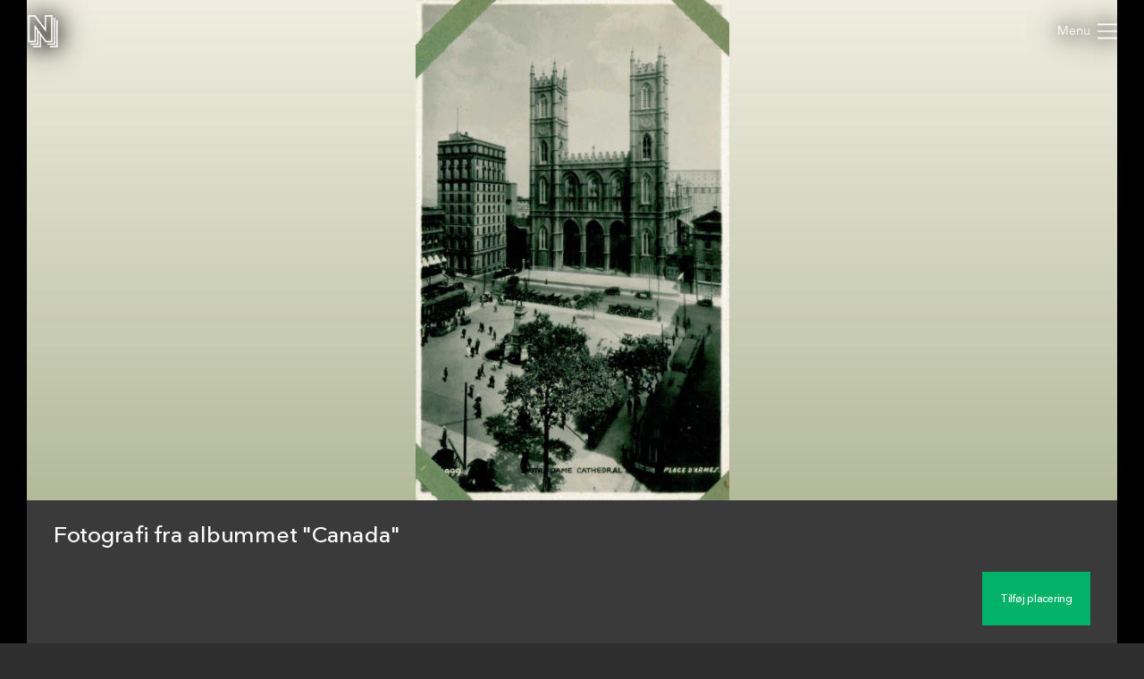

--- FILE ---
content_type: text/html; charset=utf-8
request_url: https://samlinger.natmus.dk/es/asset/182678
body_size: 13322
content:


<!DOCTYPE html>

<html xmlns="http://www.w3.org/1999/xhtml" xmlns:xlink="http://www.w3.org/1999/xlink" class="scroll collapse-header">
<head><title>
	Fotografi fra albummet "Canada" - Nationalmuseets Samlinger Online
</title><meta charset="utf-8" /><meta http-equiv="X-UA-Compatible" content="IE=edge" /><meta name="viewport" content="initial-scale=1.0" /><meta name="description" content="Fotografiet sidder i et fotoalbum lavet af Sophie Petersen med titlen &quot;Canada&quot;. Fotoalbummet har nummer F98, og indgår i Det Kongelige Danske Geografiske Selskabs arkiv som af resultat af samarbejde mellem Etnografisk Samling og selskabet. Siden 2010 har det været opstillet på Nationalmuseet som et selvstændigt arkiv. Arkivet er administreret af Etnografisk Samling. Det Kongelige Danske Geografiske Selskab har eksisteret siden det blev grundlagt 18. november 1876. Dets formål var at medvirke til “så vel at fremme kendskabet til jorden og dens beboere som at udbrede interessen for den geografiske videnskab” I arkivet findes blandt andet breve, dagbøger, regnskaber, kort og foredragsmanuskripter. Derudover indeholder arkivet over 70.000 fotografier." /><meta name="format-detection" content="telephone=no" /><meta name="twitter:card" content="summary_large_image" /><meta name="twitter:title" content="Fotografi fra albummet &quot;Canada&quot; - Nationalmuseets Samlinger Online" /><meta name="twitter:description" content="Fotografiet sidder i et fotoalbum lavet af Sophie Petersen med titlen &quot;Canada&quot;. Fotoalbummet har nummer F98, og indgår i Det Kongelige Danske Geografiske Selskabs arkiv som af resultat af samarbejde mellem Etnografisk Samling og selskabet. Siden 2010 har det været opstillet på Nationalmuseet som et selvstændigt arkiv. Arkivet er administreret af Etnografisk Samling. Det Kongelige Danske Geografiske Selskab har eksisteret siden det blev grundlagt 18. november 1876. Dets formål var at medvirke til “så vel at fremme kendskabet til jorden og dens beboere som at udbrede interessen for den geografiske videnskab” I arkivet findes blandt andet breve, dagbøger, regnskaber, kort og foredragsmanuskripter. Derudover indeholder arkivet over 70.000 fotografier." /><meta name="twitter:image" content="/es/asset/182678.jpg" /><meta property="og:title" content="Fotografi fra albummet &quot;Canada&quot; - Nationalmuseets Samlinger Online" /><meta property="og:type" content="website" /><meta property="og:image" content="/es/asset/182678.jpg" /><meta property="og:description" content="Fotografiet sidder i et fotoalbum lavet af Sophie Petersen med titlen &quot;Canada&quot;. Fotoalbummet har nummer F98, og indgår i Det Kongelige Danske Geografiske Selskabs arkiv som af resultat af samarbejde mellem Etnografisk Samling og selskabet. Siden 2010 har det været opstillet på Nationalmuseet som et selvstændigt arkiv. Arkivet er administreret af Etnografisk Samling. Det Kongelige Danske Geografiske Selskab har eksisteret siden det blev grundlagt 18. november 1876. Dets formål var at medvirke til “så vel at fremme kendskabet til jorden og dens beboere som at udbrede interessen for den geografiske videnskab” I arkivet findes blandt andet breve, dagbøger, regnskaber, kort og foredragsmanuskripter. Derudover indeholder arkivet over 70.000 fotografier." /><meta property="og:site_name" content="Nationalmuseets Samlinger Online" /><link rel="icon" type="image/png" sizes="96x96" href="/images/so/favicon-96x96.png" /><link rel="icon" type="image/svg+xml" href="/images/so/favicon.svg" /><link rel="shortcut icon" href="/images/so/favicon.ico" /><link rel="apple-touch-icon" sizes="180x180" href="/images/so/apple-touch-icon.png" /><meta name="apple-mobile-web-app-title" content="Nationalmuseets Samlinger Online" /><link rel="manifest" href="/images/so/webmanifest.json" /><link rel="stylesheet" href="https://samlinger.natmus.dk/styles/master.so.css" />
    <link rel="stylesheet" href="https://samlinger.natmus.dk/styles/master.common.css"/>

    
    <script id="Cookiebot" src="https://consent.cookiebot.com/uc.js" data-cbid="51e72fe0-0510-4920-9161-ecb1d1ab40fc" type="text/javascript" async></script>
    
    <script type="text/javascript" src="https://samlinger.natmus.dk/app.js"></script>
    <script>

        
        !function (T, l, y) { var S = T.location, k = "script", D = "instrumentationKey", C = "ingestionendpoint", I = "disableExceptionTracking", E = "ai.device.", b = "toLowerCase", w = "crossOrigin", N = "POST", e = "appInsightsSDK", t = y.name || "appInsights"; (y.name || T[e]) && (T[e] = t); var n = T[t] || function (d) { var g = !1, f = !1, m = { initialize: !0, queue: [], sv: "5", version: 2, config: d }; function v(e, t) { var n = {}, a = "Browser"; return n[E + "id"] = a[b](), n[E + "type"] = a, n["ai.operation.name"] = S && S.pathname || "_unknown_", n["ai.internal.sdkVersion"] = "javascript:snippet_" + (m.sv || m.version), { time: function () { var e = new Date; function t(e) { var t = "" + e; return 1 === t.length && (t = "0" + t), t } return e.getUTCFullYear() + "-" + t(1 + e.getUTCMonth()) + "-" + t(e.getUTCDate()) + "T" + t(e.getUTCHours()) + ":" + t(e.getUTCMinutes()) + ":" + t(e.getUTCSeconds()) + "." + ((e.getUTCMilliseconds() / 1e3).toFixed(3) + "").slice(2, 5) + "Z" }(), iKey: e, name: "Microsoft.ApplicationInsights." + e.replace(/-/g, "") + "." + t, sampleRate: 100, tags: n, data: { baseData: { ver: 2 } } } } var h = d.url || y.src; if (h) { function a(e) { var t, n, a, i, r, o, s, c, u, p, l; g = !0, m.queue = [], f || (f = !0, t = h, s = function () { var e = {}, t = d.connectionString; if (t) for (var n = t.split(";"), a = 0; a < n.length; a++) { var i = n[a].split("="); 2 === i.length && (e[i[0][b]()] = i[1]) } if (!e[C]) { var r = e.endpointsuffix, o = r ? e.location : null; e[C] = "https://" + (o ? o + "." : "") + "dc." + (r || "services.visualstudio.com") } return e }(), c = s[D] || d[D] || "", u = s[C], p = u ? u + "/v2/track" : d.endpointUrl, (l = []).push((n = "SDK LOAD Failure: Failed to load Application Insights SDK script (See stack for details)", a = t, i = p, (o = (r = v(c, "Exception")).data).baseType = "ExceptionData", o.baseData.exceptions = [{ typeName: "SDKLoadFailed", message: n.replace(/\./g, "-"), hasFullStack: !1, stack: n + "\nSnippet failed to load [" + a + "] -- Telemetry is disabled\nHelp Link: https://go.microsoft.com/fwlink/?linkid=2128109\nHost: " + (S && S.pathname || "_unknown_") + "\nEndpoint: " + i, parsedStack: [] }], r)), l.push(function (e, t, n, a) { var i = v(c, "Message"), r = i.data; r.baseType = "MessageData"; var o = r.baseData; return o.message = 'AI (Internal): 99 message:"' + ("SDK LOAD Failure: Failed to load Application Insights SDK script (See stack for details) (" + n + ")").replace(/\"/g, "") + '"', o.properties = { endpoint: a }, i }(0, 0, t, p)), function (e, t) { if (JSON) { var n = T.fetch; if (n && !y.useXhr) n(t, { method: N, body: JSON.stringify(e), mode: "cors" }); else if (XMLHttpRequest) { var a = new XMLHttpRequest; a.open(N, t), a.setRequestHeader("Content-type", "application/json"), a.send(JSON.stringify(e)) } } }(l, p)) } function i(e, t) { f || setTimeout(function () { !t && m.core || a() }, 500) } var e = function () { var n = l.createElement(k); n.src = h; var e = y[w]; return !e && "" !== e || "undefined" == n[w] || (n[w] = e), n.onload = i, n.onerror = a, n.onreadystatechange = function (e, t) { "loaded" !== n.readyState && "complete" !== n.readyState || i(0, t) }, n }(); y.ld < 0 ? l.getElementsByTagName("head")[0].appendChild(e) : setTimeout(function () { l.getElementsByTagName(k)[0].parentNode.appendChild(e) }, y.ld || 0) } try { m.cookie = l.cookie } catch (p) { } function t(e) { for (; e.length;)!function (t) { m[t] = function () { var e = arguments; g || m.queue.push(function () { m[t].apply(m, e) }) } }(e.pop()) } var n = "track", r = "TrackPage", o = "TrackEvent"; t([n + "Event", n + "PageView", n + "Exception", n + "Trace", n + "DependencyData", n + "Metric", n + "PageViewPerformance", "start" + r, "stop" + r, "start" + o, "stop" + o, "addTelemetryInitializer", "setAuthenticatedUserContext", "clearAuthenticatedUserContext", "flush"]), m.SeverityLevel = { Verbose: 0, Information: 1, Warning: 2, Error: 3, Critical: 4 }; var s = (d.extensionConfig || {}).ApplicationInsightsAnalytics || {}; if (!0 !== d[I] && !0 !== s[I]) { var c = "onerror"; t(["_" + c]); var u = T[c]; T[c] = function (e, t, n, a, i) { var r = u && u(e, t, n, a, i); return !0 !== r && m["_" + c]({ message: e, url: t, lineNumber: n, columnNumber: a, error: i }), r }, d.autoExceptionInstrumented = !0 } return m }(y.cfg); function a() { y.onInit && y.onInit(n) } (T[t] = n).queue && 0 === n.queue.length ? (n.queue.push(a), n.trackPageView({})) : a() }(window, document, {
            src: "https://js.monitor.azure.com/scripts/b/ai.2.min.js", crossOrigin: "anonymous",
            cfg: { connectionString: "InstrumentationKey=ce93470d-88a5-4638-a6c6-8b984dd5bc38;IngestionEndpoint=https://westeurope-0.in.applicationinsights.azure.com/;LiveEndpoint=https://westeurope.livediagnostics.monitor.azure.com/" }
        });
        
        (function(i,s,o,g,r,a,m){i['GoogleAnalyticsObject']=r;i[r]=i[r]||function(){
        (i[r].q=i[r].q||[]).push(arguments)},i[r].l=1*new Date();a=s.createElement(o),
        m=s.getElementsByTagName(o)[0];a.async=1;a.src=g;m.parentNode.insertBefore(a,m)
        })(window, document, 'script', '//www.google-analytics.com/analytics.js', 'ga');
        ga('create', 'UA-2930791-3', 'auto');
        ga('send', 'pageview');
        

        //UserVoice = window.UserVoice || []; (function () { var uv = document.createElement('script'); uv.type = 'text/javascript'; uv.async = true; uv.src = '//widget.uservoice.com/vQUyFPMM9iwEjKPwCHJO2A.js'; var s = document.getElementsByTagName('script')[0]; s.parentNode.insertBefore(uv, s) })();
        //UserVoice.push(['set', {
        //    accent_color: 'hsl(358, 86%, 33%)',
        //    menu_enabled: 'false',
        //    forum_id: '358821', // https://natmus.uservoice.com/admin/forums/358821-samlinger-natmus-dk
        //    strings: {
        //        email_address_label: 'Angiv din mailadresse så vi kan give dig et svar',
        //        email_address_placeholder: ''
        //    },
        //    trigger_color: 'white',
        //    trigger_background_color: '#02B268'
        //}]);
        //UserVoice.push(['addTrigger', {mode: 'contact', trigger_position: 'bottom-right' }]);
        //UserVoice.push(['autoprompt', {}]);
    </script>

    
    <script type="application/ld+json">[{"@context": "https://schema.org/","@type": "ImageObject","contentUrl": "https://samlinger.natmus.dk/es/asset/182678.jpg", "license": "https://creativecommons.org/share-your-work/public-domain/","acquireLicensePage": "https://natmus.dk/digitale-samlinger/samlinger-online/rettigheder-og-brug/"}]</script>
    
    <link rel="stylesheet" href="/styles/item.css" />
    <link rel="stylesheet" href="/styles/asset.css" />
    <style> @media (max-width: 650px) {#black-back {    height: min(159.49vw + 160px, 100%) !important;    min-height: min(159.49vw + 160px, 100%) !important;}.navigator-arrow {    top: min(79.745vw - 45px, 50% - 45px) !important}}</style>
    <script type="text/javascript">
        document.addEventListener("DOMContentLoaded", function (event) {
            window.app = new CollectionsOnline.AssetApp(0);
        });
    </script>
    </head>
<body class="no-location">
    
    <div id="sprite">
        <svg xmlns="http://www.w3.org/2000/svg">
            <symbol id="icon-logo" viewBox="0 0 184 200"><path d="M104 80V0h48v168h-44l-28-39v71H32v-8h40v-74l-8-11v77H16v-8h40V96l-8-12v84H0V0h44zm80-48v168h-48v-8h40V32h8zm-64 144h40V16h8v168h-48v-8zm24-16V8h-32v96L40 8H8v152h32V59l72 101h32z"></path></symbol>
            <symbol id="icon-cross" viewBox="0 0 18 18"><path d="M14.53 4.53l-1.06-1.06L9 7.94 4.53 3.47 3.47 4.53 7.94 9l-4.47 4.47 1.06 1.06L9 10.06l4.47 4.47 1.06-1.06L10.06 9z"/></symbol>
            <symbol id="icon-menu" viewBox="0 0 26 20"><path d="M0 1h26M0 10h26M0 19h26" stroke-width="2"></path></symbol>
            
            <symbol id="icon-feedback" viewBox="0 0 39 39"><path d="M31.425,34.514c-0.432-0.944-0.579-2.007-0.591-2.999c4.264-3.133,7.008-7.969,7.008-13.409 C37.842,8.658,29.594,1,19.421,1S1,8.658,1,18.105c0,9.446,7.932,16.79,18.105,16.79c1.845,0,3.94,0.057,5.62-0.412 c0.979,1.023,2.243,2.3,2.915,2.791c3.785,2.759,7.571,0,7.571,0S32.687,37.274,31.425,34.514z"/><path d="M16.943,19.467c0-3.557,4.432-3.978,4.432-6.058c0-0.935-0.723-1.721-2.383-1.721 c-1.508,0-2.773,0.725-3.709,1.87l-2.441-2.743c1.598-1.9,4.01-2.924,6.602-2.924c3.891,0,6.271,1.959,6.271,4.765 c0,4.4-5.037,4.732-5.037,7.265c0,0.481,0.243,0.994,0.574,1.266l-3.316,0.965C17.303,21.459,16.943,20.522,16.943,19.467z M16.943,26.19c0-1.326,1.114-2.441,2.44-2.441c1.327,0,2.442,1.115,2.442,2.441c0,1.327-1.115,2.441-2.442,2.441 C18.058,28.632,16.943,27.518,16.943,26.19z" fill="white"/></symbol>
            
            
    <symbol id="icon-camera-back" viewBox="-12.5 -12.5 50 50">
        <g stroke="#ffffff" fill="#02b268">
            <circle cx="12.5" cy="12.5" r="12"></circle>
            <rect x="12.5" y=".5" width="12" height="12" stroke="none"></rect>
            <line x1="12.5" y1=".5" x2="25" y2=".5"></line>
            <line x1="24.5" y1="12.5" x2="24.5" y2=".5"></line>
        </g>
    </symbol>
    <symbol id="icon-camera-back-no-direction" viewBox="-12.5 -12.5 50 50">
        <g stroke="#ffffff" fill="#02b268">
            <circle cx="12.5" cy="12.5" r="12"></circle>
        </g>
    </symbol>
    <symbol id="icon-camera" viewBox="0 0 25 25">
        <g>
            
            
            <path style="stroke: none; fill: #ffffff" d="M 10.769941 12.953576 C 10.760685 15.137354 12.508925 16.808076 14.626917 16.79001 C 17.138707 16.768585 18.56599 14.859648 18.543866 12.961359 C 18.515729 10.547167 16.515392 9.138593 14.706016 9.138598 C 12.588648 9.138604 10.779991 10.582549 10.769941 12.953576 Z M 8.392397 8.101483 L 12.628257 8.101791 L 13.421574 6.811691 L 15.934128 6.824165 L 16.689842 8.103291 C 16.689842 8.103291 18.024311 8.099411 18.494911 8.101291 C 19.157611 8.103891 19.715611 8.554011 19.858411 9.200131 C 19.880411 9.300111 19.893211 14.317464 19.891711 16.477224 C 19.891211 17.264464 19.268911 17.883254 18.481811 17.883454 C 17.293311 17.883754 7.681874 17.883754 6.475644 17.883454 C 5.777614 17.883254 5.203474 17.401744 5.082674 16.713744 C 5.068804 16.634944 5.062234 11.667161 5.063344 9.509501 C 5.063724 8.723131 5.678744 8.104391 6.464004 8.101291 L 6.777245 8.101323 L 6.777905 7.408048 L 8.39363 7.394778 L 8.392397 8.101483 Z"></path>
            <circle style="stroke: #ffffff; fill: none" cx="14.67339" cy="12.970688" r="2.483405"></circle>
        </g>
    </symbol>

    <symbol id="icon-FOV" viewBox="0 0 300 300" width="300" height="300"><g><defs><linearGradient id="gradient" x1="0%" y1="100%" x2="0%" y2="0%"><stop offset="0%" stop-color="#000" stop-opacity="1" /><stop offset="100%" stop-color="#000" stop-opacity="0" /></linearGradient></defs><path fill-rule="evenodd" clip-rule="evenodd" d="M 150 150 L 200 50 L 100 50 z" fill="url(#gradient)" /></g></symbol>

    
    <symbol id="icon-target" viewBox="0 0 500 500">
        <g style="stroke-width: 15px; stroke: #ffffff; stroke-linecap: square; fill: #ffffff;">
            <ellipse ry="240" rx="240" cy="250" cx="250" fill="#02b268" stroke-width="20"/>
            <polygon points="187 324 233 242 260 287 309 194 364 324"></polygon>
            <circle cx="168" cy="219" r="28"></circle>
            <line x1="406" y1="357" x2="341" y2="357"></line>
            <line x1="406" y1="291" x2="406" y2="357"></line>
            <line x1="94" y1="357" x2="159" y2="357"></line>
            <line x1="94" y1="291" x2="94" y2="357"></line>
            <line x1="406" y1="143" x2="341" y2="143"></line>
            <line x1="406" y1="209" x2="406" y2="143"></line>
            <line x1="94" y1="143" x2="159" y2="143"></line>
            <line x1="94" y1="209" x2="94" y2="143"></line>
        </g>
    </symbol>

    <symbol id="icon-reply" viewBox="0 0 512 512"><g><path d="M448 400s-36.8-208-224-208v-80L64 256l160 134.4v-92.3c101.6 0 171 8.9 224 101.9z" /></g></symbol>
    <symbol id="icon-chevron-prev" viewBox="0 0 512 512"><path d="M386.5 105l-56-55-205 206 206 206 55-55-151-151z"></path></symbol>
    <symbol id="icon-chevron-next" viewBox="0 0 512 512"><path d="M142 105l56-55 205 206-206 206-55-55 151-151z"></path></symbol>
    <symbol id="icon-download" viewBox="0 0 20 20"><path d="M17 12v5H3v-5H1v5a2 2 0 0 0 2 2h14a2 2 0 0 0 2-2v-5z"/><path d="M10 15l5-6h-4V1H9v8H5l5 6z"/></symbol>
    <symbol id="icon-share" viewBox="0 0 1000 1000"><path d="M990,379.2L500,24v164.3C214.5,289.2,10,561.5,10,881.5c0,32,2.1,63.6,6,94.5C53,742,255.6,563,500,563v171.5L990,379.2z"/></symbol>
    
    <symbol id="icon-facebook" viewBox="0 0 506.86 506.86"><path style="fill:#1877f2;" d="M506.86,253.43C506.86,113.46,393.39,0,253.43,0S0,113.46,0,253.43C0,379.92,92.68,484.77,213.83,503.78V326.69H149.48V253.43h64.35V197.6c0-63.52,37.84-98.6,95.72-98.6,27.73,0,56.73,5,56.73,5v62.36H334.33c-31.49,0-41.3,19.54-41.3,39.58v47.54h70.28l-11.23,73.26H293V503.78C414.18,484.77,506.86,379.92,506.86,253.43Z"/><path style="fill:#fff;" d="M352.08,326.69l11.23-73.26H293V205.89c0-20,9.81-39.58,41.3-39.58h31.95V104s-29-5-56.73-5c-57.88,0-95.72,35.08-95.72,98.6v55.83H149.48v73.26h64.35V503.78a256.11,256.11,0,0,0,79.2,0V326.69Z"/></symbol>
    <symbol id="icon-twitter" viewBox="0 0 122.88 122.31"><path style="fill:#1ca1f1;" d="M27.75,0H95.13a27.83,27.83,0,0,1,27.75,27.75V94.57a27.83,27.83,0,0,1-27.75,27.74H27.75A27.83,27.83,0,0,1,0,94.57V27.75A27.83,27.83,0,0,1,27.75,0Z"/><path style="fill:#fff" d="M102.55,35.66a33.3,33.3,0,0,1-9.68,2.65A17,17,0,0,0,100.29,29a34.05,34.05,0,0,1-10.71,4.1A16.87,16.87,0,0,0,60.41,44.62a17.45,17.45,0,0,0,.43,3.84A47.86,47.86,0,0,1,26.09,30.83a16.83,16.83,0,0,0-2.29,8.48h0a16.84,16.84,0,0,0,7.5,14,17,17,0,0,1-7.64-2.11v.22A16.86,16.86,0,0,0,37.19,68a17.19,17.19,0,0,1-4.45.6,17.58,17.58,0,0,1-3.18-.31A16.9,16.9,0,0,0,45.31,80a34,34,0,0,1-25,7,47.69,47.69,0,0,0,25.86,7.58c31,0,48-25.7,48-48,0-.74,0-1.46-.05-2.19a33.82,33.82,0,0,0,8.41-8.71Z"/></symbol>

    <symbol id="icon-comments" viewBox="0 0 80 80"><ellipse fill="var(--primary-color)" cx="40" cy="40" rx="40" ry="40" /><ellipse fill="#fff" cx="40" cy="39" rx="20" ry="15" /><path fill="#fff" d="m45,52 l11,6 l-5,-10z" /></symbol>
    <symbol id="icon-location" viewBox="0 0 80 80"><ellipse fill="var(--primary-color)" cx="40" cy="40" rx="40" ry="40" /><ellipse fill="#fff" cx="40" cy="34" rx="13.5" ry="13.5"/><path fill="#fff" d="M27.5,39.5 L40,45 L52.5,39.5 L40,60z" /><ellipse fill="var(--primary-color)" cx="40" cy="34" rx="8" ry="8"/></symbol>
    <symbol id="icon-tags" viewBox="0 0 80 80"><g><ellipse fill="var(--primary-color)" cx="40" cy="40" rx="40" ry="40" /><path fill="#fff" d="m50,30a5,5 0 0 1 3.536,1.464l8,8a0.6,1.2 0 0 1 0,2l-8,8a5,5 0 0 1 -3.536,1.464l-27,0a2.5,2.5 0 0 1 -2.5,-2.5l0,-16a2.5,2.5 0 0 1 2.5,-2.5l27,0.072z" transform="rotate(-18.5 40 40)"></g><ellipse fill="var(--primary-color)" cx="50.4" cy="37" rx="3.2" ry="3.2"/></symbol>
    <symbol id="icon-date" viewBox="0 0 80 80"><ellipse fill="var(--primary-color)" cx="40" cy="40" rx="40" ry="40" /><path fill="#fff" d="m52,30a2,2 0 0 1 2,2l0,22a2,2 0 0 1 -2,2l-24,0a2,2 0 0 1 -2,-2l0,-22a2,2 0 0 1 2,-2l4,0l0,3a3,3 0 0 0 6,0l0,-3l4,0l0,3a3,3 0 0 0 6,0l0,-3l4,0z" /><line stroke-width="2" y2="34" x2="35" y1="26" x1="35" stroke="#fff" /><line stroke-width="2" y2="34" x2="45" y1="26" x1="45" stroke="#fff" /></symbol>
    
    
    
    
    
    





        
        </svg>
    </div>
    <header>
        <a href="https://samlinger.natmus.dk/"><svg id="header-logo"><use xlink:href="#icon-logo"></use></svg></a>
        
        
        
    <div id="back-button"></div>

        
        <div class="flex-spacer"></div>
        <div id="header-links">
            <a class="header-link" href="https://natmus.dk/digitale-samlinger/samlinger-online/" target="_blank">Om siden</a>
            <a class="header-link" href="/signin?returnUrl=/es/asset/182678">Opret bruger / Log ind</a>
            <a class="header-link" href="https://natmus.dk/organisation/forskning-samling-og-bevaring/samlinger/ " target="_blank"><svg id="feedback-icon"><use xlink:href="#icon-feedback"></use></svg></a>
        </div>
        <div id="header-menu">
            <svg><use xlink:href="#icon-menu"></use></svg>
        </div>
        <!--<div id="feedback-form">
            <div>Skriv til os med spørgsmål, kommentarer, forslag eller andet.<br>Vi glæder os til at høre fra dig!</div>
            <div><input id="feedback-email" type="email" placeholder="Din email-adresse"/><div>Email-adresse</div></div>
            <div><input id="feedback-subject" type="text" placeholder="Emne for beskeden"/><div>Emne</div></div>
            <div><textarea id="feedback-text" placeholder="Din besked til os"></textarea><div>Besked</div></div>
            <div id="feedback-missing-fields">* Udfyld venligst alle felter</div>
            <div id="feedback-button" class="button"></div>
        </div>-->
    </header>
    
    

    
    
    <div id="black-back" class="black-back">
        <div class="content-media content-image limit-width" style="display: flex;" data-embed-url="/es/asset/182678.embed"><div id="media-ES-182678" class="media image" data-url="/es/asset/182678.jpg" data-org-width="1985" data-org-height="3168"><div><img /></div><svg viewBox="0 0 1985 3168"></svg></div></div>
        

        <div id="content-headline" class="limit-width">
            <div>
                <div id="headline" title="Fotografi fra albummet "Canada"">Fotografi fra albummet "Canada"</div>
                <div class="flex-spacer"></div>
                <div id="gallery-and-buttons">
                    <div id="gallery">
                        
                        <img src="/es/asset/182678.jpg?maxsize=300" data-file-id="ES-182678">
                        
                        
                    </div>
                    
                    <div id="headline-buttons">
                        <div id="headline-button-edit-location" class="button"></div>
                    </div>
                    
                </div>
            </div>
        </div>
    </div>

    <div id="content-overview" class="limit-width">
        <div>
            <div>
                <a href="#time" id="content-overview-date" class="content-overview-item" data-date="1936"><svg><use xlink:href="#icon-date"></use></a>
                <a href="#location" id="content-overview-location" class="content-overview-item" data-count="0"><svg><use xlink:href="#icon-location"></use></a>
                <a href="#tags" id="content-overview-tags" class="content-overview-item" data-count="0"><svg><use xlink:href="#icon-tags"></use></svg></a>
                <a href="#comments" id="content-overview-comments" class="content-overview-item" data-count="0"><svg><use xlink:href="#icon-comments"></use></svg></a>
                <div class="flex-spacer-double"></div>
                
                <div id="content-overview-download" class="button"><svg><use xlink:href="#icon-download"></use></svg><span>Download</span></div>
                <div id="content-overview-share" class="button"><svg><use xlink:href="#icon-share"></use></svg><span>Del</span></div>
            </div>
        </div>
    </div>
    
    
    <div class="section limit-width">
        <div>
            Beskrivelse
        </div>
        <div>
            Fotografiet sidder i et fotoalbum lavet af Sophie Petersen med titlen "Canada". Fotoalbummet har nummer F98, og indgår i Det Kongelige Danske Geografiske Selskabs arkiv som af resultat af samarbejde mellem Etnografisk Samling og selskabet. Siden 2010 har det været opstillet på Nationalmuseet som et selvstændigt arkiv. Arkivet er administreret af Etnografisk Samling. Det Kongelige Danske Geografiske Selskab har eksisteret siden det blev grundlagt 18. november 1876. Dets formål var at medvirke til “så vel at fremme kendskabet til jorden og dens beboere som at udbrede interessen for den geografiske videnskab” I arkivet findes blandt andet breve, dagbøger, regnskaber, kort og foredragsmanuskripter. Derudover indeholder arkivet over 70.000 fotografier.
        </div>
    </div>
    

    <div id="time" class="section limit-width">
        <div>
            Tid
        </div>
        <div>
            <div class="table-row"><div class="table-label">Datering</div><div class="table-content">1936</div></div>
            <div class="table-row"><div class="table-label">Senest opdateret</div><div class="table-content">12. oktober 2023</div></div>
        </div>
    </div>

    <a id="location-place"></a>
    <div id="location" class="section limit-width">
        <div>
            Placering
        </div>
        <div>
            <div id="map-container">
                <div id="map"></div>
                <div id="map-button-edit-location" class="button"></div>
            </div>
            <div class="table-row"><div class="table-label">Koordinater</div><div id="content-coords" data-heading="" class="table-content coords-not-verified"></div></div>
            
            
            
            

            
            
            

        </div>
    </div>





    <div id="tags" class="section limit-width">
        <div>
            Emneord
        </div>
        <div>
            <div class="table-row"><div class="table-label">Nationalmuseet</div><div id="categories" class="table-content"><div class="category-tree"><div><span>Lokalitet</span></div><div class="category-tree"><div><span>Topografi</span></div><div class="category-tree"><div><a href="/assetbrowse?category=ES+%7e+Lokalitet+%7e+Topografi+%7e+Amerika">Amerika</a></div><div class="category-tree"><div><a href="/assetbrowse?category=ES+%7e+Lokalitet+%7e+Topografi+%7e+Amerika+%7e+Nordamerika">Nordamerika</a></div></div></div></div><div><span>Tid</span></div><div class="category-tree"><div><a href="/assetbrowse?category=ES+%7e+Tid+%7e+1900+%e2%80%93+2000">1900 – 2000</a></div><div class="category-tree"><div><a href="/assetbrowse?category=ES+%7e+Tid+%7e+1900+%e2%80%93+2000+%7e+1930+%e2%80%93+1940">1930 – 1940</a></div></div></div></div></div></div>
            
            
            
            

        </div>
    </div>



    <div id="comments" class="section limit-width">
        <div>
            Kommentarer
        </div>
        <div id="post-wrapper" class="post-wrapper">
        </div>
    </div>

    <div class="section limit-width">
        <div>
            Detaljer
        </div>
        <div>
            <div id="details-ES-182678"><div class="table-row"><div class="table-label">Fotograf</div><div class="table-content">Sophie Petersen</div></div><div class="table-row"><div class="table-label">Licens</div><div class="table-content"><a href="https://creativecommons.org/share-your-work/public-domain/">Public Domain</a></div></div><div class="table-row"><div class="table-label">Kilde</div><div class="table-content">Det Kongelige Danske Geografiske Selskab</div></div><div class="table-row"><div class="table-label">Fil-ID</div><div class="table-content">ES-182678</div></div><div class="table-row"><div class="table-label">Filnavn</div><div class="table-content">F098_015_1.tif</div></div><div class="table-row"><div class="table-label">Original filstørrelse</div><div class="table-content">18 MB</div></div><div class="table-row"><div class="table-label">Original opløsning</div><div class="table-content">1985x3168 pixels</div></div></div>
            
        </div>
    </div>
    


    <div id="overlay-alert" class="overlay">
        <div class="limit-width">
            <div class="overlay-box">
                <div id="overlay-alert-content"></div>
                <svg id="overlay-alert-close" class="overlay-close"><use xlink:href="#icon-cross"></use></svg>
                <div id="overlay-alert-ok" class="button">OK</div>
            </div>
        </div>
    </div>

    <div id="overlay-download" class="overlay">
        <div class="limit-width">
            <div class="overlay-box">
                <div id="content-download-ES-182678" class="content-download selected"><div class="flex-spacer"></div><a href="/es/asset/182678.jpg?maxsize=org&download=true" id="download-jpeg-button" class="overlay-button button" onclick="return window.app.rotationDownloadClick(false, 'ES-182678', false)">Down&shy;load JPEG</a><div class="flex-spacer-half"></div><div class="overlay-text">1985x3168 pixels - <span class="no-line-break">Licens: <a href="https://creativecommons.org/share-your-work/public-domain/">Public Domain</a></span></div><div class="flex-spacer"></div><a href="/es/asset/182678.org" id="download-org-button" class="overlay-button button" onclick="return window.app.rotationDownloadClick(false, 'ES-182678', true)">Down&shy;load original (TIFF Image)</a><div class="flex-spacer-half"></div><div class="overlay-text">1985x3168 pixels - <span class="no-line-break">Licens: <a href="https://creativecommons.org/share-your-work/public-domain/">Public Domain</a></span> - <span class="no-line-break">18 MB</span></div><div class="flex-spacer"></div></div>
                
                <svg id="overlay-download-close" class="overlay-close"><use xlink:href="#icon-cross"></use></svg>
            </div>
        </div>
    </div>

    <div id="overlay-share" class="overlay" data-selected="Link">
        <div class="limit-width">
            <div class="overlay-box">
                <div id="overlay-share-menu"><span data-title="Link"></span><span data-title="Facebook"></span><span data-title="Twitter"></span><span data-title="Embed"></span></div>
                <div class="flex-spacer"></div>
                <div id="content-share-ES-182678" class="content-share selected"><div data-share-type="Link"><textarea readonly rows="1">https://samlinger.natmus.dk/es/asset/182678</textarea><div class="copy-textarea-button button">Kopiér link</div></div><div data-share-type="Facebook"><a href="https://www.facebook.com/sharer/sharer.php?u=https%3a%2f%2fsamlinger.natmus.dk%2fes%2fasset%2f182678" target="_blank" class="some-share-link"><svg><use xlink:href="#icon-facebook"></use></svg></a></div><div data-share-type="Twitter"><a href="https://twitter.com/share?url=https%3a%2f%2fsamlinger.natmus.dk%2fes%2fasset%2f182678" target="_blank" class="some-share-link"><svg><use xlink:href="#icon-twitter"></use></svg></a></div><div data-share-type="Embed"><div class="share-option"><input id="embed-static-width-and-height-ES-182678" name="embed-size-ES-182678" type="radio" value="embed-static-width-and-height-ES-182678" checked><label for="embed-static-width-and-height-ES-182678">Fast bredde og højde</label><div><input id="embed-static-width-and-height-ES-182678-width-input" type="number" class="share-embed-size" value="500"><span>&nbsp;x&nbsp;</span><input id="embed-static-width-and-height-ES-182678-height-input" type="number" class="share-embed-size" value="798"><span>&nbsp;pixels</span></div></div><div class="share-option"><input id="embed-static-width-ES-182678" name="embed-size-ES-182678" type="radio" value="embed-static-width-ES-182678"><label for="embed-static-width-ES-182678">Fast bredde</label><div><input id="embed-static-width-ES-182678-width-input" type="number" class="share-embed-size" value="500"><span>&nbsp;x&nbsp;</span><input id="embed-static-width-ES-182678-height-input" type="number" class="share-embed-size" disabled><span>&nbsp;pixels</span></div></div><div class="share-option"><input id="embed-static-height-ES-182678" name="embed-size-ES-182678" type="radio" value="embed-static-height-ES-182678"><label for="embed-static-height-ES-182678">Fast højde</label><div><input id="embed-static-height-ES-182678-width-input" type="number" class="share-embed-size" disabled><span>&nbsp;x&nbsp;</span><input id="embed-static-height-ES-182678-height-input" type="number" class="share-embed-size" value="500"><span>&nbsp;pixels</span></div></div><div class="share-option"><input id="embed-fill-width-ES-182678" name="embed-size-ES-182678" type="radio" value="embed-fill-width-ES-182678"><label for="embed-fill-width-ES-182678">100% bredde</label><div><input id="embed-fill-width-ES-182678-keep-aspect-input" type="checkbox" checked class="100width"><label for="embed-fill-width-ES-182678-keep-aspect-input">behold billedformat</label></div></div><div class="share-option"><input id="embed-fill-height-ES-182678" name="embed-size-ES-182678" type="radio" value="embed-fill-height-ES-182678"><label for="embed-fill-height-ES-182678">100% højde</label><div><input id="embed-fill-height-ES-182678-keep-aspect-input" type="checkbox" checked class="100height"><label for="embed-fill-height-ES-182678-keep-aspect-input">behold billedformat</label></div></div><div class="flex-spacer"></div><label for="embed-html-textarea-ES-182678">Kopiér nedenstående HTML</label><textarea id="embed-html-textarea-ES-182678" class="embed-html-textarea" readonly rows="4"></textarea><div class="copy-textarea-button button">Kopiér HTML-kode</div></div></div>
                
                <svg id="overlay-share-close" class="overlay-close"><use xlink:href="#icon-cross"></use></svg>
            </div>
        </div>
    </div>

    
    <div id="overlay-edit-location" class="overlay">
        <div>
            <div id="edit-location-container" class="overlay-box">
                <div id="edit-location-content">
                    <img src="/es/asset/182678.jpg" />
                    <div id="edit-location-content-headline">Fotografi fra albummet "Canada"</div>
                    <div id="edit-location-content-text">Fotografiet sidder i et fotoalbum lavet af Sophie Petersen med titlen "Canada". Fotoalbummet har nummer F98, og indgår i Det Kongelige Danske Geografiske Selskabs arkiv som af resultat af samarbejde mellem Etnografisk Samling og selskabet. Siden 2010 har det været opstillet på Nationalmuseet som et selvstændigt arkiv. Arkivet er administreret af Etnografisk Samling. Det Kongelige Danske Geografiske Selskab har eksisteret siden det blev grundlagt 18. november 1876. Dets formål var at medvirke til “så vel at fremme kendskabet til jorden og dens beboere som at udbrede interessen for den geografiske videnskab” I arkivet findes blandt andet breve, dagbøger, regnskaber, kort og foredragsmanuskripter. Derudover indeholder arkivet over 70.000 fotografier.</div>
                </div>
                <div id="edit-map-container">
                    <div id="overlay-edit-location-close">
                        <svg><use xlink:href="#icon-cross"></use></svg>
                    </div>
                    <div id="streetview-close">
                        <svg><use xlink:href="#icon-cross"></use></svg>
                    </div>
                    <div id="map-buttons">
                        
                        <div id="map-input-save-location" class="post-wrapper not-authenticated"></div>
                        
                    </div>
                    
                </div>
            </div>
        </div>
    </div>
    

    
    <footer>
        <div class="section limit-width">


            <div>
                <svg id="footer-logo"><use xlink:href="#icon-logo"></use></svg>
            </div>
            <div class="table-row">
                <div>
                    <div>National&shy;museets<br/>samlinger</div>
                </div>
                <div>
                </div>
            </div>
        </div>
        <div class="section limit-width">
            <div>
            </div>
            <div>
                <div class="table-row">
                    <div><span class="bold">National&shy;museet</span><br/>Prinsens Palæ<br/>Ny Vestergade 10<br/>1471 København K</div>
                    <div><span class="bold">Åbnings&shy;tider</span><br/>Mandag - Torsdag: <span class="no-line-break">10-16</span><br/>Fredag: <span class="no-line-break">10-15</span></div>
                    <div><a href="https://natmus.dk/digitale-samlinger/samlinger-online/rettigheder-og-brug/">Rettigheder og brug</a></div>
                </div>
            </div>
        </div>
    </footer>
    

</body>
</html>
